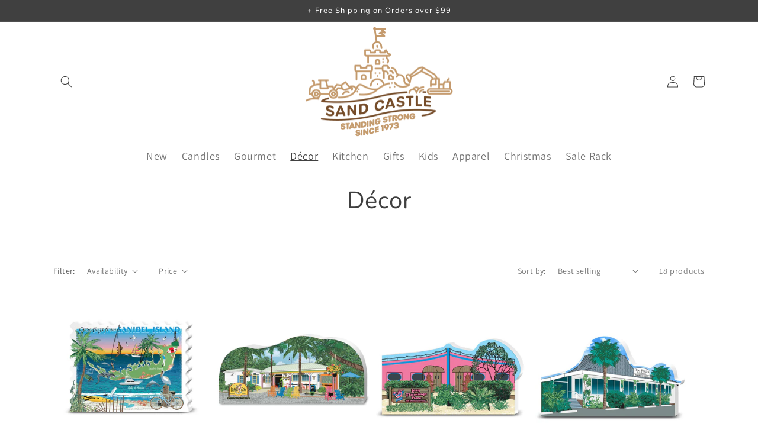

--- FILE ---
content_type: application/x-javascript; charset=utf-8
request_url: https://bundler.nice-team.net/app/shop/status/sand-castle-gifts-gourmet.myshopify.com.js?1769397191
body_size: -352
content:
var bundler_settings_updated='1698431136';